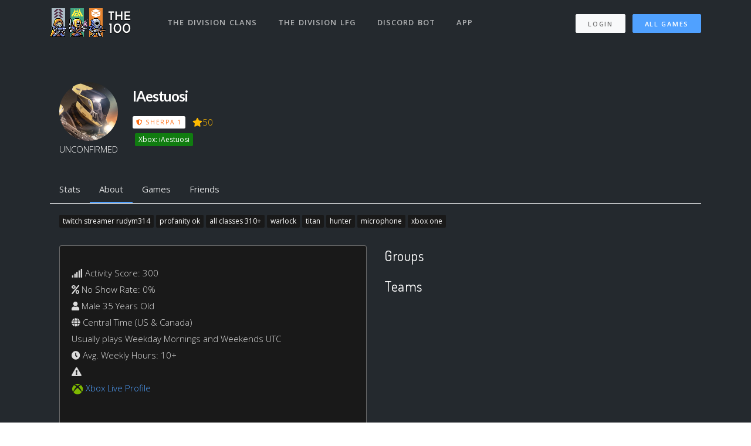

--- FILE ---
content_type: text/html; charset=utf-8
request_url: https://thedivision.the100.io/users/71244
body_size: 17720
content:
<!DOCTYPE html>
<html lang="en">

<head>
  <meta charset="utf-8">
<script type="ec5d26a1bbd551177db94f31-text/javascript">window.NREUM||(NREUM={});NREUM.info={"beacon":"bam.nr-data.net","errorBeacon":"bam.nr-data.net","licenseKey":"ea9bc27515","applicationID":"7065976","transactionName":"IVdZEkZaWlVQQU0TSwdKRElHXVlO","queueTime":2,"applicationTime":100,"agent":""}</script>
<script type="ec5d26a1bbd551177db94f31-text/javascript">(window.NREUM||(NREUM={})).init={ajax:{deny_list:["bam.nr-data.net"]},feature_flags:["soft_nav"]};(window.NREUM||(NREUM={})).loader_config={licenseKey:"ea9bc27515",applicationID:"7065976",browserID:"7065981"};;/*! For license information please see nr-loader-rum-1.308.0.min.js.LICENSE.txt */
(()=>{var e,t,r={163:(e,t,r)=>{"use strict";r.d(t,{j:()=>E});var n=r(384),i=r(1741);var a=r(2555);r(860).K7.genericEvents;const s="experimental.resources",o="register",c=e=>{if(!e||"string"!=typeof e)return!1;try{document.createDocumentFragment().querySelector(e)}catch{return!1}return!0};var d=r(2614),u=r(944),l=r(8122);const f="[data-nr-mask]",g=e=>(0,l.a)(e,(()=>{const e={feature_flags:[],experimental:{allow_registered_children:!1,resources:!1},mask_selector:"*",block_selector:"[data-nr-block]",mask_input_options:{color:!1,date:!1,"datetime-local":!1,email:!1,month:!1,number:!1,range:!1,search:!1,tel:!1,text:!1,time:!1,url:!1,week:!1,textarea:!1,select:!1,password:!0}};return{ajax:{deny_list:void 0,block_internal:!0,enabled:!0,autoStart:!0},api:{get allow_registered_children(){return e.feature_flags.includes(o)||e.experimental.allow_registered_children},set allow_registered_children(t){e.experimental.allow_registered_children=t},duplicate_registered_data:!1},browser_consent_mode:{enabled:!1},distributed_tracing:{enabled:void 0,exclude_newrelic_header:void 0,cors_use_newrelic_header:void 0,cors_use_tracecontext_headers:void 0,allowed_origins:void 0},get feature_flags(){return e.feature_flags},set feature_flags(t){e.feature_flags=t},generic_events:{enabled:!0,autoStart:!0},harvest:{interval:30},jserrors:{enabled:!0,autoStart:!0},logging:{enabled:!0,autoStart:!0},metrics:{enabled:!0,autoStart:!0},obfuscate:void 0,page_action:{enabled:!0},page_view_event:{enabled:!0,autoStart:!0},page_view_timing:{enabled:!0,autoStart:!0},performance:{capture_marks:!1,capture_measures:!1,capture_detail:!0,resources:{get enabled(){return e.feature_flags.includes(s)||e.experimental.resources},set enabled(t){e.experimental.resources=t},asset_types:[],first_party_domains:[],ignore_newrelic:!0}},privacy:{cookies_enabled:!0},proxy:{assets:void 0,beacon:void 0},session:{expiresMs:d.wk,inactiveMs:d.BB},session_replay:{autoStart:!0,enabled:!1,preload:!1,sampling_rate:10,error_sampling_rate:100,collect_fonts:!1,inline_images:!1,fix_stylesheets:!0,mask_all_inputs:!0,get mask_text_selector(){return e.mask_selector},set mask_text_selector(t){c(t)?e.mask_selector="".concat(t,",").concat(f):""===t||null===t?e.mask_selector=f:(0,u.R)(5,t)},get block_class(){return"nr-block"},get ignore_class(){return"nr-ignore"},get mask_text_class(){return"nr-mask"},get block_selector(){return e.block_selector},set block_selector(t){c(t)?e.block_selector+=",".concat(t):""!==t&&(0,u.R)(6,t)},get mask_input_options(){return e.mask_input_options},set mask_input_options(t){t&&"object"==typeof t?e.mask_input_options={...t,password:!0}:(0,u.R)(7,t)}},session_trace:{enabled:!0,autoStart:!0},soft_navigations:{enabled:!0,autoStart:!0},spa:{enabled:!0,autoStart:!0},ssl:void 0,user_actions:{enabled:!0,elementAttributes:["id","className","tagName","type"]}}})());var p=r(6154),m=r(9324);let h=0;const v={buildEnv:m.F3,distMethod:m.Xs,version:m.xv,originTime:p.WN},b={consented:!1},y={appMetadata:{},get consented(){return this.session?.state?.consent||b.consented},set consented(e){b.consented=e},customTransaction:void 0,denyList:void 0,disabled:!1,harvester:void 0,isolatedBacklog:!1,isRecording:!1,loaderType:void 0,maxBytes:3e4,obfuscator:void 0,onerror:void 0,ptid:void 0,releaseIds:{},session:void 0,timeKeeper:void 0,registeredEntities:[],jsAttributesMetadata:{bytes:0},get harvestCount(){return++h}},_=e=>{const t=(0,l.a)(e,y),r=Object.keys(v).reduce((e,t)=>(e[t]={value:v[t],writable:!1,configurable:!0,enumerable:!0},e),{});return Object.defineProperties(t,r)};var w=r(5701);const x=e=>{const t=e.startsWith("http");e+="/",r.p=t?e:"https://"+e};var R=r(7836),k=r(3241);const A={accountID:void 0,trustKey:void 0,agentID:void 0,licenseKey:void 0,applicationID:void 0,xpid:void 0},S=e=>(0,l.a)(e,A),T=new Set;function E(e,t={},r,s){let{init:o,info:c,loader_config:d,runtime:u={},exposed:l=!0}=t;if(!c){const e=(0,n.pV)();o=e.init,c=e.info,d=e.loader_config}e.init=g(o||{}),e.loader_config=S(d||{}),c.jsAttributes??={},p.bv&&(c.jsAttributes.isWorker=!0),e.info=(0,a.D)(c);const f=e.init,m=[c.beacon,c.errorBeacon];T.has(e.agentIdentifier)||(f.proxy.assets&&(x(f.proxy.assets),m.push(f.proxy.assets)),f.proxy.beacon&&m.push(f.proxy.beacon),e.beacons=[...m],function(e){const t=(0,n.pV)();Object.getOwnPropertyNames(i.W.prototype).forEach(r=>{const n=i.W.prototype[r];if("function"!=typeof n||"constructor"===n)return;let a=t[r];e[r]&&!1!==e.exposed&&"micro-agent"!==e.runtime?.loaderType&&(t[r]=(...t)=>{const n=e[r](...t);return a?a(...t):n})})}(e),(0,n.US)("activatedFeatures",w.B)),u.denyList=[...f.ajax.deny_list||[],...f.ajax.block_internal?m:[]],u.ptid=e.agentIdentifier,u.loaderType=r,e.runtime=_(u),T.has(e.agentIdentifier)||(e.ee=R.ee.get(e.agentIdentifier),e.exposed=l,(0,k.W)({agentIdentifier:e.agentIdentifier,drained:!!w.B?.[e.agentIdentifier],type:"lifecycle",name:"initialize",feature:void 0,data:e.config})),T.add(e.agentIdentifier)}},384:(e,t,r)=>{"use strict";r.d(t,{NT:()=>s,US:()=>u,Zm:()=>o,bQ:()=>d,dV:()=>c,pV:()=>l});var n=r(6154),i=r(1863),a=r(1910);const s={beacon:"bam.nr-data.net",errorBeacon:"bam.nr-data.net"};function o(){return n.gm.NREUM||(n.gm.NREUM={}),void 0===n.gm.newrelic&&(n.gm.newrelic=n.gm.NREUM),n.gm.NREUM}function c(){let e=o();return e.o||(e.o={ST:n.gm.setTimeout,SI:n.gm.setImmediate||n.gm.setInterval,CT:n.gm.clearTimeout,XHR:n.gm.XMLHttpRequest,REQ:n.gm.Request,EV:n.gm.Event,PR:n.gm.Promise,MO:n.gm.MutationObserver,FETCH:n.gm.fetch,WS:n.gm.WebSocket},(0,a.i)(...Object.values(e.o))),e}function d(e,t){let r=o();r.initializedAgents??={},t.initializedAt={ms:(0,i.t)(),date:new Date},r.initializedAgents[e]=t}function u(e,t){o()[e]=t}function l(){return function(){let e=o();const t=e.info||{};e.info={beacon:s.beacon,errorBeacon:s.errorBeacon,...t}}(),function(){let e=o();const t=e.init||{};e.init={...t}}(),c(),function(){let e=o();const t=e.loader_config||{};e.loader_config={...t}}(),o()}},782:(e,t,r)=>{"use strict";r.d(t,{T:()=>n});const n=r(860).K7.pageViewTiming},860:(e,t,r)=>{"use strict";r.d(t,{$J:()=>u,K7:()=>c,P3:()=>d,XX:()=>i,Yy:()=>o,df:()=>a,qY:()=>n,v4:()=>s});const n="events",i="jserrors",a="browser/blobs",s="rum",o="browser/logs",c={ajax:"ajax",genericEvents:"generic_events",jserrors:i,logging:"logging",metrics:"metrics",pageAction:"page_action",pageViewEvent:"page_view_event",pageViewTiming:"page_view_timing",sessionReplay:"session_replay",sessionTrace:"session_trace",softNav:"soft_navigations",spa:"spa"},d={[c.pageViewEvent]:1,[c.pageViewTiming]:2,[c.metrics]:3,[c.jserrors]:4,[c.spa]:5,[c.ajax]:6,[c.sessionTrace]:7,[c.softNav]:8,[c.sessionReplay]:9,[c.logging]:10,[c.genericEvents]:11},u={[c.pageViewEvent]:s,[c.pageViewTiming]:n,[c.ajax]:n,[c.spa]:n,[c.softNav]:n,[c.metrics]:i,[c.jserrors]:i,[c.sessionTrace]:a,[c.sessionReplay]:a,[c.logging]:o,[c.genericEvents]:"ins"}},944:(e,t,r)=>{"use strict";r.d(t,{R:()=>i});var n=r(3241);function i(e,t){"function"==typeof console.debug&&(console.debug("New Relic Warning: https://github.com/newrelic/newrelic-browser-agent/blob/main/docs/warning-codes.md#".concat(e),t),(0,n.W)({agentIdentifier:null,drained:null,type:"data",name:"warn",feature:"warn",data:{code:e,secondary:t}}))}},1687:(e,t,r)=>{"use strict";r.d(t,{Ak:()=>d,Ze:()=>f,x3:()=>u});var n=r(3241),i=r(7836),a=r(3606),s=r(860),o=r(2646);const c={};function d(e,t){const r={staged:!1,priority:s.P3[t]||0};l(e),c[e].get(t)||c[e].set(t,r)}function u(e,t){e&&c[e]&&(c[e].get(t)&&c[e].delete(t),p(e,t,!1),c[e].size&&g(e))}function l(e){if(!e)throw new Error("agentIdentifier required");c[e]||(c[e]=new Map)}function f(e="",t="feature",r=!1){if(l(e),!e||!c[e].get(t)||r)return p(e,t);c[e].get(t).staged=!0,g(e)}function g(e){const t=Array.from(c[e]);t.every(([e,t])=>t.staged)&&(t.sort((e,t)=>e[1].priority-t[1].priority),t.forEach(([t])=>{c[e].delete(t),p(e,t)}))}function p(e,t,r=!0){const s=e?i.ee.get(e):i.ee,c=a.i.handlers;if(!s.aborted&&s.backlog&&c){if((0,n.W)({agentIdentifier:e,type:"lifecycle",name:"drain",feature:t}),r){const e=s.backlog[t],r=c[t];if(r){for(let t=0;e&&t<e.length;++t)m(e[t],r);Object.entries(r).forEach(([e,t])=>{Object.values(t||{}).forEach(t=>{t[0]?.on&&t[0]?.context()instanceof o.y&&t[0].on(e,t[1])})})}}s.isolatedBacklog||delete c[t],s.backlog[t]=null,s.emit("drain-"+t,[])}}function m(e,t){var r=e[1];Object.values(t[r]||{}).forEach(t=>{var r=e[0];if(t[0]===r){var n=t[1],i=e[3],a=e[2];n.apply(i,a)}})}},1738:(e,t,r)=>{"use strict";r.d(t,{U:()=>g,Y:()=>f});var n=r(3241),i=r(9908),a=r(1863),s=r(944),o=r(5701),c=r(3969),d=r(8362),u=r(860),l=r(4261);function f(e,t,r,a){const f=a||r;!f||f[e]&&f[e]!==d.d.prototype[e]||(f[e]=function(){(0,i.p)(c.xV,["API/"+e+"/called"],void 0,u.K7.metrics,r.ee),(0,n.W)({agentIdentifier:r.agentIdentifier,drained:!!o.B?.[r.agentIdentifier],type:"data",name:"api",feature:l.Pl+e,data:{}});try{return t.apply(this,arguments)}catch(e){(0,s.R)(23,e)}})}function g(e,t,r,n,s){const o=e.info;null===r?delete o.jsAttributes[t]:o.jsAttributes[t]=r,(s||null===r)&&(0,i.p)(l.Pl+n,[(0,a.t)(),t,r],void 0,"session",e.ee)}},1741:(e,t,r)=>{"use strict";r.d(t,{W:()=>a});var n=r(944),i=r(4261);class a{#e(e,...t){if(this[e]!==a.prototype[e])return this[e](...t);(0,n.R)(35,e)}addPageAction(e,t){return this.#e(i.hG,e,t)}register(e){return this.#e(i.eY,e)}recordCustomEvent(e,t){return this.#e(i.fF,e,t)}setPageViewName(e,t){return this.#e(i.Fw,e,t)}setCustomAttribute(e,t,r){return this.#e(i.cD,e,t,r)}noticeError(e,t){return this.#e(i.o5,e,t)}setUserId(e,t=!1){return this.#e(i.Dl,e,t)}setApplicationVersion(e){return this.#e(i.nb,e)}setErrorHandler(e){return this.#e(i.bt,e)}addRelease(e,t){return this.#e(i.k6,e,t)}log(e,t){return this.#e(i.$9,e,t)}start(){return this.#e(i.d3)}finished(e){return this.#e(i.BL,e)}recordReplay(){return this.#e(i.CH)}pauseReplay(){return this.#e(i.Tb)}addToTrace(e){return this.#e(i.U2,e)}setCurrentRouteName(e){return this.#e(i.PA,e)}interaction(e){return this.#e(i.dT,e)}wrapLogger(e,t,r){return this.#e(i.Wb,e,t,r)}measure(e,t){return this.#e(i.V1,e,t)}consent(e){return this.#e(i.Pv,e)}}},1863:(e,t,r)=>{"use strict";function n(){return Math.floor(performance.now())}r.d(t,{t:()=>n})},1910:(e,t,r)=>{"use strict";r.d(t,{i:()=>a});var n=r(944);const i=new Map;function a(...e){return e.every(e=>{if(i.has(e))return i.get(e);const t="function"==typeof e?e.toString():"",r=t.includes("[native code]"),a=t.includes("nrWrapper");return r||a||(0,n.R)(64,e?.name||t),i.set(e,r),r})}},2555:(e,t,r)=>{"use strict";r.d(t,{D:()=>o,f:()=>s});var n=r(384),i=r(8122);const a={beacon:n.NT.beacon,errorBeacon:n.NT.errorBeacon,licenseKey:void 0,applicationID:void 0,sa:void 0,queueTime:void 0,applicationTime:void 0,ttGuid:void 0,user:void 0,account:void 0,product:void 0,extra:void 0,jsAttributes:{},userAttributes:void 0,atts:void 0,transactionName:void 0,tNamePlain:void 0};function s(e){try{return!!e.licenseKey&&!!e.errorBeacon&&!!e.applicationID}catch(e){return!1}}const o=e=>(0,i.a)(e,a)},2614:(e,t,r)=>{"use strict";r.d(t,{BB:()=>s,H3:()=>n,g:()=>d,iL:()=>c,tS:()=>o,uh:()=>i,wk:()=>a});const n="NRBA",i="SESSION",a=144e5,s=18e5,o={STARTED:"session-started",PAUSE:"session-pause",RESET:"session-reset",RESUME:"session-resume",UPDATE:"session-update"},c={SAME_TAB:"same-tab",CROSS_TAB:"cross-tab"},d={OFF:0,FULL:1,ERROR:2}},2646:(e,t,r)=>{"use strict";r.d(t,{y:()=>n});class n{constructor(e){this.contextId=e}}},2843:(e,t,r)=>{"use strict";r.d(t,{G:()=>a,u:()=>i});var n=r(3878);function i(e,t=!1,r,i){(0,n.DD)("visibilitychange",function(){if(t)return void("hidden"===document.visibilityState&&e());e(document.visibilityState)},r,i)}function a(e,t,r){(0,n.sp)("pagehide",e,t,r)}},3241:(e,t,r)=>{"use strict";r.d(t,{W:()=>a});var n=r(6154);const i="newrelic";function a(e={}){try{n.gm.dispatchEvent(new CustomEvent(i,{detail:e}))}catch(e){}}},3606:(e,t,r)=>{"use strict";r.d(t,{i:()=>a});var n=r(9908);a.on=s;var i=a.handlers={};function a(e,t,r,a){s(a||n.d,i,e,t,r)}function s(e,t,r,i,a){a||(a="feature"),e||(e=n.d);var s=t[a]=t[a]||{};(s[r]=s[r]||[]).push([e,i])}},3878:(e,t,r)=>{"use strict";function n(e,t){return{capture:e,passive:!1,signal:t}}function i(e,t,r=!1,i){window.addEventListener(e,t,n(r,i))}function a(e,t,r=!1,i){document.addEventListener(e,t,n(r,i))}r.d(t,{DD:()=>a,jT:()=>n,sp:()=>i})},3969:(e,t,r)=>{"use strict";r.d(t,{TZ:()=>n,XG:()=>o,rs:()=>i,xV:()=>s,z_:()=>a});const n=r(860).K7.metrics,i="sm",a="cm",s="storeSupportabilityMetrics",o="storeEventMetrics"},4234:(e,t,r)=>{"use strict";r.d(t,{W:()=>a});var n=r(7836),i=r(1687);class a{constructor(e,t){this.agentIdentifier=e,this.ee=n.ee.get(e),this.featureName=t,this.blocked=!1}deregisterDrain(){(0,i.x3)(this.agentIdentifier,this.featureName)}}},4261:(e,t,r)=>{"use strict";r.d(t,{$9:()=>d,BL:()=>o,CH:()=>g,Dl:()=>_,Fw:()=>y,PA:()=>h,Pl:()=>n,Pv:()=>k,Tb:()=>l,U2:()=>a,V1:()=>R,Wb:()=>x,bt:()=>b,cD:()=>v,d3:()=>w,dT:()=>c,eY:()=>p,fF:()=>f,hG:()=>i,k6:()=>s,nb:()=>m,o5:()=>u});const n="api-",i="addPageAction",a="addToTrace",s="addRelease",o="finished",c="interaction",d="log",u="noticeError",l="pauseReplay",f="recordCustomEvent",g="recordReplay",p="register",m="setApplicationVersion",h="setCurrentRouteName",v="setCustomAttribute",b="setErrorHandler",y="setPageViewName",_="setUserId",w="start",x="wrapLogger",R="measure",k="consent"},5289:(e,t,r)=>{"use strict";r.d(t,{GG:()=>s,Qr:()=>c,sB:()=>o});var n=r(3878),i=r(6389);function a(){return"undefined"==typeof document||"complete"===document.readyState}function s(e,t){if(a())return e();const r=(0,i.J)(e),s=setInterval(()=>{a()&&(clearInterval(s),r())},500);(0,n.sp)("load",r,t)}function o(e){if(a())return e();(0,n.DD)("DOMContentLoaded",e)}function c(e){if(a())return e();(0,n.sp)("popstate",e)}},5607:(e,t,r)=>{"use strict";r.d(t,{W:()=>n});const n=(0,r(9566).bz)()},5701:(e,t,r)=>{"use strict";r.d(t,{B:()=>a,t:()=>s});var n=r(3241);const i=new Set,a={};function s(e,t){const r=t.agentIdentifier;a[r]??={},e&&"object"==typeof e&&(i.has(r)||(t.ee.emit("rumresp",[e]),a[r]=e,i.add(r),(0,n.W)({agentIdentifier:r,loaded:!0,drained:!0,type:"lifecycle",name:"load",feature:void 0,data:e})))}},6154:(e,t,r)=>{"use strict";r.d(t,{OF:()=>c,RI:()=>i,WN:()=>u,bv:()=>a,eN:()=>l,gm:()=>s,mw:()=>o,sb:()=>d});var n=r(1863);const i="undefined"!=typeof window&&!!window.document,a="undefined"!=typeof WorkerGlobalScope&&("undefined"!=typeof self&&self instanceof WorkerGlobalScope&&self.navigator instanceof WorkerNavigator||"undefined"!=typeof globalThis&&globalThis instanceof WorkerGlobalScope&&globalThis.navigator instanceof WorkerNavigator),s=i?window:"undefined"!=typeof WorkerGlobalScope&&("undefined"!=typeof self&&self instanceof WorkerGlobalScope&&self||"undefined"!=typeof globalThis&&globalThis instanceof WorkerGlobalScope&&globalThis),o=Boolean("hidden"===s?.document?.visibilityState),c=/iPad|iPhone|iPod/.test(s.navigator?.userAgent),d=c&&"undefined"==typeof SharedWorker,u=((()=>{const e=s.navigator?.userAgent?.match(/Firefox[/\s](\d+\.\d+)/);Array.isArray(e)&&e.length>=2&&e[1]})(),Date.now()-(0,n.t)()),l=()=>"undefined"!=typeof PerformanceNavigationTiming&&s?.performance?.getEntriesByType("navigation")?.[0]?.responseStart},6389:(e,t,r)=>{"use strict";function n(e,t=500,r={}){const n=r?.leading||!1;let i;return(...r)=>{n&&void 0===i&&(e.apply(this,r),i=setTimeout(()=>{i=clearTimeout(i)},t)),n||(clearTimeout(i),i=setTimeout(()=>{e.apply(this,r)},t))}}function i(e){let t=!1;return(...r)=>{t||(t=!0,e.apply(this,r))}}r.d(t,{J:()=>i,s:()=>n})},6630:(e,t,r)=>{"use strict";r.d(t,{T:()=>n});const n=r(860).K7.pageViewEvent},7699:(e,t,r)=>{"use strict";r.d(t,{It:()=>a,KC:()=>o,No:()=>i,qh:()=>s});var n=r(860);const i=16e3,a=1e6,s="SESSION_ERROR",o={[n.K7.logging]:!0,[n.K7.genericEvents]:!1,[n.K7.jserrors]:!1,[n.K7.ajax]:!1}},7836:(e,t,r)=>{"use strict";r.d(t,{P:()=>o,ee:()=>c});var n=r(384),i=r(8990),a=r(2646),s=r(5607);const o="nr@context:".concat(s.W),c=function e(t,r){var n={},s={},u={},l=!1;try{l=16===r.length&&d.initializedAgents?.[r]?.runtime.isolatedBacklog}catch(e){}var f={on:p,addEventListener:p,removeEventListener:function(e,t){var r=n[e];if(!r)return;for(var i=0;i<r.length;i++)r[i]===t&&r.splice(i,1)},emit:function(e,r,n,i,a){!1!==a&&(a=!0);if(c.aborted&&!i)return;t&&a&&t.emit(e,r,n);var o=g(n);m(e).forEach(e=>{e.apply(o,r)});var d=v()[s[e]];d&&d.push([f,e,r,o]);return o},get:h,listeners:m,context:g,buffer:function(e,t){const r=v();if(t=t||"feature",f.aborted)return;Object.entries(e||{}).forEach(([e,n])=>{s[n]=t,t in r||(r[t]=[])})},abort:function(){f._aborted=!0,Object.keys(f.backlog).forEach(e=>{delete f.backlog[e]})},isBuffering:function(e){return!!v()[s[e]]},debugId:r,backlog:l?{}:t&&"object"==typeof t.backlog?t.backlog:{},isolatedBacklog:l};return Object.defineProperty(f,"aborted",{get:()=>{let e=f._aborted||!1;return e||(t&&(e=t.aborted),e)}}),f;function g(e){return e&&e instanceof a.y?e:e?(0,i.I)(e,o,()=>new a.y(o)):new a.y(o)}function p(e,t){n[e]=m(e).concat(t)}function m(e){return n[e]||[]}function h(t){return u[t]=u[t]||e(f,t)}function v(){return f.backlog}}(void 0,"globalEE"),d=(0,n.Zm)();d.ee||(d.ee=c)},8122:(e,t,r)=>{"use strict";r.d(t,{a:()=>i});var n=r(944);function i(e,t){try{if(!e||"object"!=typeof e)return(0,n.R)(3);if(!t||"object"!=typeof t)return(0,n.R)(4);const r=Object.create(Object.getPrototypeOf(t),Object.getOwnPropertyDescriptors(t)),a=0===Object.keys(r).length?e:r;for(let s in a)if(void 0!==e[s])try{if(null===e[s]){r[s]=null;continue}Array.isArray(e[s])&&Array.isArray(t[s])?r[s]=Array.from(new Set([...e[s],...t[s]])):"object"==typeof e[s]&&"object"==typeof t[s]?r[s]=i(e[s],t[s]):r[s]=e[s]}catch(e){r[s]||(0,n.R)(1,e)}return r}catch(e){(0,n.R)(2,e)}}},8362:(e,t,r)=>{"use strict";r.d(t,{d:()=>a});var n=r(9566),i=r(1741);class a extends i.W{agentIdentifier=(0,n.LA)(16)}},8374:(e,t,r)=>{r.nc=(()=>{try{return document?.currentScript?.nonce}catch(e){}return""})()},8990:(e,t,r)=>{"use strict";r.d(t,{I:()=>i});var n=Object.prototype.hasOwnProperty;function i(e,t,r){if(n.call(e,t))return e[t];var i=r();if(Object.defineProperty&&Object.keys)try{return Object.defineProperty(e,t,{value:i,writable:!0,enumerable:!1}),i}catch(e){}return e[t]=i,i}},9324:(e,t,r)=>{"use strict";r.d(t,{F3:()=>i,Xs:()=>a,xv:()=>n});const n="1.308.0",i="PROD",a="CDN"},9566:(e,t,r)=>{"use strict";r.d(t,{LA:()=>o,bz:()=>s});var n=r(6154);const i="xxxxxxxx-xxxx-4xxx-yxxx-xxxxxxxxxxxx";function a(e,t){return e?15&e[t]:16*Math.random()|0}function s(){const e=n.gm?.crypto||n.gm?.msCrypto;let t,r=0;return e&&e.getRandomValues&&(t=e.getRandomValues(new Uint8Array(30))),i.split("").map(e=>"x"===e?a(t,r++).toString(16):"y"===e?(3&a()|8).toString(16):e).join("")}function o(e){const t=n.gm?.crypto||n.gm?.msCrypto;let r,i=0;t&&t.getRandomValues&&(r=t.getRandomValues(new Uint8Array(e)));const s=[];for(var o=0;o<e;o++)s.push(a(r,i++).toString(16));return s.join("")}},9908:(e,t,r)=>{"use strict";r.d(t,{d:()=>n,p:()=>i});var n=r(7836).ee.get("handle");function i(e,t,r,i,a){a?(a.buffer([e],i),a.emit(e,t,r)):(n.buffer([e],i),n.emit(e,t,r))}}},n={};function i(e){var t=n[e];if(void 0!==t)return t.exports;var a=n[e]={exports:{}};return r[e](a,a.exports,i),a.exports}i.m=r,i.d=(e,t)=>{for(var r in t)i.o(t,r)&&!i.o(e,r)&&Object.defineProperty(e,r,{enumerable:!0,get:t[r]})},i.f={},i.e=e=>Promise.all(Object.keys(i.f).reduce((t,r)=>(i.f[r](e,t),t),[])),i.u=e=>"nr-rum-1.308.0.min.js",i.o=(e,t)=>Object.prototype.hasOwnProperty.call(e,t),e={},t="NRBA-1.308.0.PROD:",i.l=(r,n,a,s)=>{if(e[r])e[r].push(n);else{var o,c;if(void 0!==a)for(var d=document.getElementsByTagName("script"),u=0;u<d.length;u++){var l=d[u];if(l.getAttribute("src")==r||l.getAttribute("data-webpack")==t+a){o=l;break}}if(!o){c=!0;var f={296:"sha512-+MIMDsOcckGXa1EdWHqFNv7P+JUkd5kQwCBr3KE6uCvnsBNUrdSt4a/3/L4j4TxtnaMNjHpza2/erNQbpacJQA=="};(o=document.createElement("script")).charset="utf-8",i.nc&&o.setAttribute("nonce",i.nc),o.setAttribute("data-webpack",t+a),o.src=r,0!==o.src.indexOf(window.location.origin+"/")&&(o.crossOrigin="anonymous"),f[s]&&(o.integrity=f[s])}e[r]=[n];var g=(t,n)=>{o.onerror=o.onload=null,clearTimeout(p);var i=e[r];if(delete e[r],o.parentNode&&o.parentNode.removeChild(o),i&&i.forEach(e=>e(n)),t)return t(n)},p=setTimeout(g.bind(null,void 0,{type:"timeout",target:o}),12e4);o.onerror=g.bind(null,o.onerror),o.onload=g.bind(null,o.onload),c&&document.head.appendChild(o)}},i.r=e=>{"undefined"!=typeof Symbol&&Symbol.toStringTag&&Object.defineProperty(e,Symbol.toStringTag,{value:"Module"}),Object.defineProperty(e,"__esModule",{value:!0})},i.p="https://js-agent.newrelic.com/",(()=>{var e={374:0,840:0};i.f.j=(t,r)=>{var n=i.o(e,t)?e[t]:void 0;if(0!==n)if(n)r.push(n[2]);else{var a=new Promise((r,i)=>n=e[t]=[r,i]);r.push(n[2]=a);var s=i.p+i.u(t),o=new Error;i.l(s,r=>{if(i.o(e,t)&&(0!==(n=e[t])&&(e[t]=void 0),n)){var a=r&&("load"===r.type?"missing":r.type),s=r&&r.target&&r.target.src;o.message="Loading chunk "+t+" failed: ("+a+": "+s+")",o.name="ChunkLoadError",o.type=a,o.request=s,n[1](o)}},"chunk-"+t,t)}};var t=(t,r)=>{var n,a,[s,o,c]=r,d=0;if(s.some(t=>0!==e[t])){for(n in o)i.o(o,n)&&(i.m[n]=o[n]);if(c)c(i)}for(t&&t(r);d<s.length;d++)a=s[d],i.o(e,a)&&e[a]&&e[a][0](),e[a]=0},r=self["webpackChunk:NRBA-1.308.0.PROD"]=self["webpackChunk:NRBA-1.308.0.PROD"]||[];r.forEach(t.bind(null,0)),r.push=t.bind(null,r.push.bind(r))})(),(()=>{"use strict";i(8374);var e=i(8362),t=i(860);const r=Object.values(t.K7);var n=i(163);var a=i(9908),s=i(1863),o=i(4261),c=i(1738);var d=i(1687),u=i(4234),l=i(5289),f=i(6154),g=i(944),p=i(384);const m=e=>f.RI&&!0===e?.privacy.cookies_enabled;function h(e){return!!(0,p.dV)().o.MO&&m(e)&&!0===e?.session_trace.enabled}var v=i(6389),b=i(7699);class y extends u.W{constructor(e,t){super(e.agentIdentifier,t),this.agentRef=e,this.abortHandler=void 0,this.featAggregate=void 0,this.loadedSuccessfully=void 0,this.onAggregateImported=new Promise(e=>{this.loadedSuccessfully=e}),this.deferred=Promise.resolve(),!1===e.init[this.featureName].autoStart?this.deferred=new Promise((t,r)=>{this.ee.on("manual-start-all",(0,v.J)(()=>{(0,d.Ak)(e.agentIdentifier,this.featureName),t()}))}):(0,d.Ak)(e.agentIdentifier,t)}importAggregator(e,t,r={}){if(this.featAggregate)return;const n=async()=>{let n;await this.deferred;try{if(m(e.init)){const{setupAgentSession:t}=await i.e(296).then(i.bind(i,3305));n=t(e)}}catch(e){(0,g.R)(20,e),this.ee.emit("internal-error",[e]),(0,a.p)(b.qh,[e],void 0,this.featureName,this.ee)}try{if(!this.#t(this.featureName,n,e.init))return(0,d.Ze)(this.agentIdentifier,this.featureName),void this.loadedSuccessfully(!1);const{Aggregate:i}=await t();this.featAggregate=new i(e,r),e.runtime.harvester.initializedAggregates.push(this.featAggregate),this.loadedSuccessfully(!0)}catch(e){(0,g.R)(34,e),this.abortHandler?.(),(0,d.Ze)(this.agentIdentifier,this.featureName,!0),this.loadedSuccessfully(!1),this.ee&&this.ee.abort()}};f.RI?(0,l.GG)(()=>n(),!0):n()}#t(e,r,n){if(this.blocked)return!1;switch(e){case t.K7.sessionReplay:return h(n)&&!!r;case t.K7.sessionTrace:return!!r;default:return!0}}}var _=i(6630),w=i(2614),x=i(3241);class R extends y{static featureName=_.T;constructor(e){var t;super(e,_.T),this.setupInspectionEvents(e.agentIdentifier),t=e,(0,c.Y)(o.Fw,function(e,r){"string"==typeof e&&("/"!==e.charAt(0)&&(e="/"+e),t.runtime.customTransaction=(r||"http://custom.transaction")+e,(0,a.p)(o.Pl+o.Fw,[(0,s.t)()],void 0,void 0,t.ee))},t),this.importAggregator(e,()=>i.e(296).then(i.bind(i,3943)))}setupInspectionEvents(e){const t=(t,r)=>{t&&(0,x.W)({agentIdentifier:e,timeStamp:t.timeStamp,loaded:"complete"===t.target.readyState,type:"window",name:r,data:t.target.location+""})};(0,l.sB)(e=>{t(e,"DOMContentLoaded")}),(0,l.GG)(e=>{t(e,"load")}),(0,l.Qr)(e=>{t(e,"navigate")}),this.ee.on(w.tS.UPDATE,(t,r)=>{(0,x.W)({agentIdentifier:e,type:"lifecycle",name:"session",data:r})})}}class k extends e.d{constructor(e){var t;(super(),f.gm)?(this.features={},(0,p.bQ)(this.agentIdentifier,this),this.desiredFeatures=new Set(e.features||[]),this.desiredFeatures.add(R),(0,n.j)(this,e,e.loaderType||"agent"),t=this,(0,c.Y)(o.cD,function(e,r,n=!1){if("string"==typeof e){if(["string","number","boolean"].includes(typeof r)||null===r)return(0,c.U)(t,e,r,o.cD,n);(0,g.R)(40,typeof r)}else(0,g.R)(39,typeof e)},t),function(e){(0,c.Y)(o.Dl,function(t,r=!1){if("string"!=typeof t&&null!==t)return void(0,g.R)(41,typeof t);const n=e.info.jsAttributes["enduser.id"];r&&null!=n&&n!==t?(0,a.p)(o.Pl+"setUserIdAndResetSession",[t],void 0,"session",e.ee):(0,c.U)(e,"enduser.id",t,o.Dl,!0)},e)}(this),function(e){(0,c.Y)(o.nb,function(t){if("string"==typeof t||null===t)return(0,c.U)(e,"application.version",t,o.nb,!1);(0,g.R)(42,typeof t)},e)}(this),function(e){(0,c.Y)(o.d3,function(){e.ee.emit("manual-start-all")},e)}(this),function(e){(0,c.Y)(o.Pv,function(t=!0){if("boolean"==typeof t){if((0,a.p)(o.Pl+o.Pv,[t],void 0,"session",e.ee),e.runtime.consented=t,t){const t=e.features.page_view_event;t.onAggregateImported.then(e=>{const r=t.featAggregate;e&&!r.sentRum&&r.sendRum()})}}else(0,g.R)(65,typeof t)},e)}(this),this.run()):(0,g.R)(21)}get config(){return{info:this.info,init:this.init,loader_config:this.loader_config,runtime:this.runtime}}get api(){return this}run(){try{const e=function(e){const t={};return r.forEach(r=>{t[r]=!!e[r]?.enabled}),t}(this.init),n=[...this.desiredFeatures];n.sort((e,r)=>t.P3[e.featureName]-t.P3[r.featureName]),n.forEach(r=>{if(!e[r.featureName]&&r.featureName!==t.K7.pageViewEvent)return;if(r.featureName===t.K7.spa)return void(0,g.R)(67);const n=function(e){switch(e){case t.K7.ajax:return[t.K7.jserrors];case t.K7.sessionTrace:return[t.K7.ajax,t.K7.pageViewEvent];case t.K7.sessionReplay:return[t.K7.sessionTrace];case t.K7.pageViewTiming:return[t.K7.pageViewEvent];default:return[]}}(r.featureName).filter(e=>!(e in this.features));n.length>0&&(0,g.R)(36,{targetFeature:r.featureName,missingDependencies:n}),this.features[r.featureName]=new r(this)})}catch(e){(0,g.R)(22,e);for(const e in this.features)this.features[e].abortHandler?.();const t=(0,p.Zm)();delete t.initializedAgents[this.agentIdentifier]?.features,delete this.sharedAggregator;return t.ee.get(this.agentIdentifier).abort(),!1}}}var A=i(2843),S=i(782);class T extends y{static featureName=S.T;constructor(e){super(e,S.T),f.RI&&((0,A.u)(()=>(0,a.p)("docHidden",[(0,s.t)()],void 0,S.T,this.ee),!0),(0,A.G)(()=>(0,a.p)("winPagehide",[(0,s.t)()],void 0,S.T,this.ee)),this.importAggregator(e,()=>i.e(296).then(i.bind(i,2117))))}}var E=i(3969);class I extends y{static featureName=E.TZ;constructor(e){super(e,E.TZ),f.RI&&document.addEventListener("securitypolicyviolation",e=>{(0,a.p)(E.xV,["Generic/CSPViolation/Detected"],void 0,this.featureName,this.ee)}),this.importAggregator(e,()=>i.e(296).then(i.bind(i,9623)))}}new k({features:[R,T,I],loaderType:"lite"})})()})();</script>
  <meta name="viewport"
    content="width=device-width, initial-scale=1, maximum-scale=1.0, user-scalable=no, shrink-to-fit=no">

  <meta name="apple-itunes-app" content="app-id=972830288">
  <link rel="manifest" href="/manifest.json">
  <meta name="format-detection" content="telephone=no" />


  <!-- Styles -->
  <link rel="stylesheet" media="screen" href="/assets/marketing/page.min-3bdccdc1107b091458bb8f5bec2ba387a726faa420e81c2903a3ff4d5c792817.css" />
<link rel="stylesheet" media="screen" href="/assets/marketing/style-cc41fcce651d7aef5329dbfa2be67d0cbab36414a5738d9d61b36acfb6e0ab12.css" />
<link rel="stylesheet" media="screen" href="/assets/marketing/marketing-custom-e2473a87ed26fa495f2b70ec2fdbeb3506ca46cc04256130526d5d91d20ca68c.css" />

  <!-- Favicons -->
  <link rel="shortcut icon" type="image/x-icon" href="/assets/favicon-407b9a098c75a09da19f794d5473cde39c9502e554aa1ca43e0e94cf63bc11ac.ico" />

  <!-- android -->
  <link rel="shortcut icon" sizes="196x196" href="/assets/icon-196-f76e4e9aae1bb1966ee621f53e1a1260755686c7f352d9b6d3e932d7b7aebdb1.png">

  <!-- iOS -->
  <link rel="apple-touch-icon" href="http://www.The100.io/apple-touch-icon.png">
  <link rel="apple-touch-icon" sizes="76x76" href="/assets/icon-76-6732f3fffc1ae76f6a0fb21ba6a47e83865fc426cc7c97eb195bb3da1bc8ba85.png">
  <link rel="apple-touch-icon" sizes="120x120" href="/assets/icon-120-b3ca592fd74adda89337729a9b7ce3a58d81863b521260441e8642a4a33bf3e9.png">
  <link rel="apple-touch-icon" sizes="152x152" href="/assets/icon-152-36c25fbd2187b1ee9bfefde6f42bc71b60e8f0ea93ed3b2ef8cd8961af4d9f21.png">

  <script src="/assets/marketing/page.min-0f5d4e83b211f3a1a037786afe0bad3e88315a600c8bc430803d5eeda3f2c937.js" type="ec5d26a1bbd551177db94f31-text/javascript"></script>
<script src="/assets/marketing/script-508ca501757bcb3270ff7a26942b7a57d2d5c512bfd9c36a961468cea7f6f87f.js" type="ec5d26a1bbd551177db94f31-text/javascript"></script>
<script src="/assets/jquery_ujs-ab66eb1f932c223068798bfe1b858bf9b3884fc6148fd47e50f4332694028c2e.js" type="ec5d26a1bbd551177db94f31-text/javascript"></script>




  <meta name="csrf-param" content="authenticity_token" />
<meta name="csrf-token" content="ZPaQF0tM77KL7XitBdo+0Qd/3/GNtQa/gOhR42BEonFDup1enD6KsVuiD7ZAfRG96xK4nVRToEfnt45Rr59UnA==" />

  <script defer data-domain="the100.io" src="https://plausible.io/js/plausible.js" type="ec5d26a1bbd551177db94f31-text/javascript"></script>



  <title>IAestuosi | The100.io</title>

<meta name="description" content="">
<meta name="keywords" content="IAestuosi, Discord, Clan Recruitment, Clans, Guilds, Groups, LFG">

<!--  Open Graph Tags -->
<meta property="og:site_name" content="The100.io - The Division Clans and The Division Clan Finder">
<meta property="og:title" content="IAestuosi - The100.io">
<meta property="og:description" content="">
<meta property="og:url" content="https://www.the100.io/users/71244">
<meta name="description" content="The Division Clan: ">
<meta property="og:image" content="titan-header.jpg">
<meta name="twitter:card" content="titan-header.jpg">


<script src="/assets/jstz.min-f3c898305c9ccd89736af83a0af42358f10bd783ca4806ac329aabd51441f33d.js" type="ec5d26a1bbd551177db94f31-text/javascript"></script>
<script src="/assets/rails-timezone.min-5a61e7f2ab0158ff6af546c4bce72301e9e4bf74f6e594aff52211c545d91461.js" type="ec5d26a1bbd551177db94f31-text/javascript"></script>

<!-- Includes react components -->
<script src="/packs/js/runtime-13811f3c8b5e8f8c209b.js" type="ec5d26a1bbd551177db94f31-text/javascript"></script>
<script src="/packs/js/vendors-node_modules_babel_runtime_regenerator_index_js-node_modules_axios_index_js-node_modu-c5567a-01eb55094ff1bd9de14c.js" type="ec5d26a1bbd551177db94f31-text/javascript"></script>
<script src="/packs/js/vendors-node_modules_moment-timezone_index_js-node_modules_moment_locale_af_js-node_modules_m-dca1dc-1efc6baeaff14c5cd523.js" type="ec5d26a1bbd551177db94f31-text/javascript"></script>
<script src="/packs/js/app_javascript_components_UserTags_index_js-d45c414b17cff46f4e6f.js" type="ec5d26a1bbd551177db94f31-text/javascript"></script>
<script src="/packs/js/application-webpacker-b1a96fd8d56ad18d200e.js" type="ec5d26a1bbd551177db94f31-text/javascript"></script>

<!-- Includes only styles referenced by react components via imports, ex: import "./styles.css"  -->
<link rel="stylesheet" media="screen" href="/packs/css/application-webpacker.css" />


</head>

<body>

  
<nav class="navbar navbar-expand-lg navbar-light navbar-stick-dark" data-navbar="sticky">
  <div class="container">
    <div class="navbar-left mr-4">
      <button class="navbar-toggler" type="button">&#9776;</button>
      <a class="navbar-brand" href="/the-division">
        <img class="logo-dark" alt="The Division LFG Logo" src="/assets/the-100-logo-01d3884b844d4308fcf20f19281cc758f7b9803e2fba6baa6dc915ab8b385ba7.png" />
        <img class="logo-light" alt="The Division LFG Logo" src="/assets/the-100-logo-01d3884b844d4308fcf20f19281cc758f7b9803e2fba6baa6dc915ab8b385ba7.png" />
      </a>
    </div>

    <section class="navbar-mobile">
      <nav class="nav nav-navbar mr-auto">
        <a class="nav-link" href="/the-division/clans">The Division Clans </a>
        <a class="nav-link" href="/the-division/lfg">The Division LFG </a>
        <a class="nav-link" href="/the-division/discordbot">
          Discord Bot </a>
        <a class="nav-link" href="/the-division/app"> App </a>
      </nav>
      <div class="d-flex align-items-center">
        <div class="d-stick-block">

          <a class="btn btn-sm btn-light ml-lg-5 mr-2 mt-1" href="/login">Login</a>
          <a class="btn btn-sm btn-primary mt-1" href="/games">All Games</a>
        </div>
      </div>
  </div>
  </section>
  </div>
</nav>




  



<style>
  .user-profile-identity-container {
    background-image: url(https://www.the100.io/d2-titan.jpg);
  }
</style>

<!-- Main Content -->
<main class="main-content">
  <section class="section" style="background-color: #24292e; padding-bottom: 2rem">
    <div class="container">
      





      <div class="px-4">

          <br />
          <div class="row mb-6">
            <div class="col-md-12 user-profile-identity">
              <div class="user-profile-avatar pull-left">
                <img class="img-responsive img-circle" src="/assets/titan-503f58d83271d20f7d84090c6faad8e57d9aca85bd3aacdeefa8246b4fae55f1.png" />
                <br />
                UNCONFIRMED
              </div>
              <div class="user-text-identity">
                <h2 data-font="Lato:700">IAestuosi</h2>


                <button class="label-supporter label-sherpa btn btn-xs" data-container="body" data-toggle="popover" data-placement="top" data-html="true" data-content="Sherpas are volunteers willing to help guide new players, both in the game and on The100.io. &lt;a href=&#39;/users/1/sherpa&#39;&gt;Learn more here!&lt;/a&gt;"><span class="fa fa-shield-alt" aria-hidden="true"></span> Sherpa 1</button>

                <span class="text-warning" data-toggle="popover" data-placement="top"
                  data-content="Play with an especially helpful or friendly person? Click the give karma button on their profile to give them karma!">
                  <i class="fa fa-star"></i>50
                </span>


                <div class="social social-inline social-md social-light text-white">

                  <span><span class="badge badge-glass xbox-one m-1">Xbox: iAestuosi </span></span>
                </div>
              </div>
            </div>
          </div>
        </div>

        <div class="row gap-y">
          <div class="col-md-12">
            <ul class="nav nav-tabs-minimal" role="tablist">

              <li class="nav-item">
                <a class="nav-link text-white "
                  data-toggle="tab" href="#stats">Stats</a>
              </li>


              <li class="nav-item">
                <a class="nav-link text-white active"
                  data-toggle="tab" href="#about">About</a>
              </li>
              <li class="nav-item">
                <a class="nav-link text-white" data-toggle="tab" href="#games">Games</a>
              </li>
              <li class="nav-item">
                <a class="nav-link text-white" data-toggle="tab" href="#friends">Friends</a>
              </li>


              <li class="nav-item" style="display: none;">
                <a class="nav-link text-white" data-toggle="tab" href="#karma">Karma</a>
              </li>


            </ul>

            <div class="tab-content p-4 ">

              <div class="tab-pane fade" id="stats">
                <div style="display: flex; margin: 32px auto;">
                  <iframe src="https://destinyplayers.app/widget/handraise" width="100%" height="1500"
                    allowtransparency="true" frameborder="0"
                    sandbox="allow-popups allow-popups-to-escape-sandbox allow-same-origin allow-scripts"></iframe>
                </div>
              </div>

                <div class="tab-pane fade show active" id="about">

                  <div class="row gap-y">
                    <div class="col-md-12">
                      <script type="application/json" id="js-react-on-rails-context">{"railsEnv":"production","inMailer":false,"i18nLocale":"en","i18nDefaultLocale":"en","rorVersion":"12.0.4","rorPro":false,"href":"https://thedivision.the100.io/users/71244","location":"/users/71244","scheme":"https","host":"thedivision.the100.io","port":null,"pathname":"/users/71244","search":null,"httpAcceptLanguage":null,"serverSide":false}</script>
<div id="UserTags-react-component-a6c53f68-0480-459c-a221-f50dd98df115"></div>
      <script type="application/json" class="js-react-on-rails-component" data-component-name="UserTags" data-dom-id="UserTags-react-component-a6c53f68-0480-459c-a221-f50dd98df115">{"form_authenticity_token":"Vb/eWo4Cd+XXAo9ZuSgKE8zoC7KOwF/tlP7whc4DbQly89MTWXAS5gdN+EL8jyV/IIVs3lcm+RXzoS83Adib5A==","userId":71244,"isAuthorized":null}</script>
      

                    </div>

                    <div class="col-md-6">

                      <div class="media border border-glass rounded p-3 text-white bg-dark">
                        <div class="card-body px-1">
                          <ul class="text-white px-1">
                            <li>
                              <i class="fa fa-signal"></i>
                              Activity Score:
                              300
                            </li>
                            <li>
                              <i class="fa fa-percent"></i>
                              No Show Rate:
                              0%
                            </li>

                            <li>
                              <i class="fa fa-user"></i>
                              Male
                              35
                              Years Old
                            </li>
                            <li>
                              <i class="fa fa-globe"></i>

                              Central Time (US &amp; Canada)
                            </li>
                            <li>
                              <span class="glyphicon glyphicon-time"></span>
                              Usually plays
                              Weekday Mornings and Weekends UTC
                            </li>
                            <li>
                              <i class="fa fa-clock"></i>
                              Avg. Weekly Hours:
                              10+
                            </li>
                            <li>
                              <i class="fa fa-warning"></i>
                              
                            </li>
                            <li>
                              <a target="_blank" href="https://account.xbox.com/en-us/Profile?GamerTag=iAestuosi%20"><img alt="Xbox Profile" class="img-icon" src="/assets/platform_logos/xbox-logo-01ca82a38dc001a50ff9b501673c6a48581e992de02ab7b4dd2d3462aee48108.png" /></a>
                              <a target="_blank" href="https://account.xbox.com/en-us/Profile?GamerTag=iAestuosi%20">Xbox Live Profile</a>
                            </li>
                          </ul>
                        </div>
                      </div>
                    </div>

                    <div class="col-md-6">


                      <h4>Groups</h4>



                      <h4 class="mt-4">Teams</h4>



                    </div>
                  </div>
                </div>


                <div class="tab-pane fade" id="games">

                  <div class="row">
                    <div class="col-lg-9">

                      <h4 class="text-white my-4">
                        <btn class="btn btn-outline btn-outline-primary mx-1 mb-4" data-toggle="collapse"
                          data-target="#upcoming-games" href="#upcoming-games">
                          Upcoming Games
                        </btn>


                        <btn class="btn btn-outline btn-outline-primary mx-1 mb-4" data-toggle="collapse"
                          data-target="#recent-games" href="#recent-games">
                          Recent Games
                        </btn>

                        <small class="pull-right">
                          <a class="btn btn-primary mb-4" href="/gaming_sessions/new">New Gaming Session</a>
                        </small>
                      </h4>

                      <div class="collapse show" id="upcoming-games" data-parent="#games">

                        <h4 class="text-white mt-4">Upcoming Games</h4>

                        <p>No upcoming games found.</p>
                        <br />
                        <nav>
                          
                        </nav>
                        <br />

                      </div>


                      <div class="collapse" id="recent-games" data-parent="#games">

                        <h4 class="text-white mt-4">Recent Games</h4>

                        <div class="text-white">
                          <p>No recent games found.</p>
                        </div>
                        <br />
                      </div>

                    </div>
                  </div>
                </div>

                <div class="tab-pane fade" id="friends">

                  <div class="row">
                    <div class="col-lg-9">

                      <div class="collapse show" id="confirmed-friends" data-parent="#friends">
                        <h4 class="my-4">Friends</h4>
                        <div class="row gap-y" data-font="Lato:700">
                          
<div class="col-12  col-lg-6 ">

  <div class="border border-glass rounded  px-3 pt-3 pb-0 m-2 text-white" style="background-color: rgba(35 37 41);">

    <div class="media">
      <a class=" align-self-center mr-5" href="/users/81871">
        <img class="avatar avatar-xl" src="https://www.the100.io/default-avatar.jpg" />
      </a>

      <div class="media-body">
        <h6 class="mb-1 d-inline" data-font="Lato:200">
          <a style="color:#50a1ff;" href="/users/81871">brutal keith</a>

        </h6>




        <div class="social social-light social-inline">
  <p class="small-5 text-uppercase fw-400 ls-1 opacity-50 mt-1 mb-2">
    <span class="text-warning" data-toggle="popover"
      data-content="Play with an especially helpful or friendly person? Click the give karma button on their profile to give them karma!">
      <i class="fa fa-star"></i>1
    </span>

    <br />
  </p>
</div>

      </div>
    </div>

    <div class=" ">
      <p class="small-5 text-uppercase fw-400 ls-1 opacity-50 mt-1 mb-1">
        pvp, parent, profanity ok
      </p>
    </div>
  </div>

</div>
                          
<div class="col-12  col-lg-6 ">

  <div class="border border-glass rounded  px-3 pt-3 pb-0 m-2 text-white" style="background-color: rgba(35 37 41);">

    <div class="media">
      <a class=" align-self-center mr-5" href="/users/78508">
        <img class="avatar avatar-xl" src="/assets/hunter-d8fd6e907f6f0982c5dc1dd759c7800aabcc5494182f90965be034f604df4128.png" />
      </a>

      <div class="media-body">
        <h6 class="mb-1 d-inline" data-font="Lato:200">
          <a style="color:#50a1ff;" href="/users/78508">brutus 802</a>

        </h6>




        <div class="social social-light social-inline">
  <p class="small-5 text-uppercase fw-400 ls-1 opacity-50 mt-1 mb-2">
    <span class="text-warning" data-toggle="popover"
      data-content="Play with an especially helpful or friendly person? Click the give karma button on their profile to give them karma!">
      <i class="fa fa-star"></i>24
    </span>

    <br />
  </p>
</div>

      </div>
    </div>

    <div class=" ">
      <p class="small-5 text-uppercase fw-400 ls-1 opacity-50 mt-1 mb-1">
        hunter, warlock
      </p>
    </div>
  </div>

</div>
                          
<div class="col-12  col-lg-6 ">

  <div class="border border-glass rounded  px-3 pt-3 pb-0 m-2 text-white" style="background-color: rgba(35 37 41);">

    <div class="media">
      <a class=" align-self-center mr-5" href="/users/131556">
        <img class="avatar avatar-xl" src="/assets/titan-503f58d83271d20f7d84090c6faad8e57d9aca85bd3aacdeefa8246b4fae55f1.png" />
      </a>

      <div class="media-body">
        <h6 class="mb-1 d-inline" data-font="Lato:200">
          <a style="color:#50a1ff;" href="/users/131556">ByteMee</a>

        </h6>




        <div class="social social-light social-inline">
  <button class="label-supporter btn btn-xs ml-1 " data-container="body" data-toggle="popover" data-placement="top" data-html="true" data-content="Supporters are people who&#39;ve donated time, money, or both to help grow this site and add new features. &lt;a href=&quot;/supporters&quot;&gt;Want to join us?&lt;/a&gt;"><span class="fa  fa-fire" aria-hidden="true"></span> Supporter</button>
  <button class="label-supporter label-sherpa btn btn-xs" data-container="body" data-toggle="popover" data-placement="top" data-html="true" data-content="Sherpas are volunteers willing to help guide new players, both in the game and on The100.io. &lt;a href=&#39;/users/1/sherpa&#39;&gt;Learn more here!&lt;/a&gt;"><span class="fa fa-shield-alt" aria-hidden="true"></span> Sherpa 2</button>
  <p class="small-5 text-uppercase fw-400 ls-1 opacity-50 mt-1 mb-2">
    <span class="text-warning" data-toggle="popover"
      data-content="Play with an especially helpful or friendly person? Click the give karma button on their profile to give them karma!">
      <i class="fa fa-star"></i>398
    </span>

    <br />
  </p>
</div>

      </div>
    </div>

    <div class=" ">
      <p class="small-5 text-uppercase fw-400 ls-1 opacity-50 mt-1 mb-1">
        raid, hunter, warlock, titan, pve
      </p>
    </div>
  </div>

</div>
                          
<div class="col-12  col-lg-6 ">

  <div class="border border-glass rounded  px-3 pt-3 pb-0 m-2 text-white" style="background-color: rgba(35 37 41);">

    <div class="media">
      <a class=" align-self-center mr-5" href="/users/21840">
        <img class="avatar avatar-xl" src="/assets/titan-503f58d83271d20f7d84090c6faad8e57d9aca85bd3aacdeefa8246b4fae55f1.png" />
      </a>

      <div class="media-body">
        <h6 class="mb-1 d-inline" data-font="Lato:200">
          <a style="color:#50a1ff;" href="/users/21840">Cmith</a>

        </h6>




        <div class="social social-light social-inline">
  <button class="label-supporter btn btn-xs ml-1 " data-container="body" data-toggle="popover" data-placement="top" data-html="true" data-content="Supporters are people who&#39;ve donated time, money, or both to help grow this site and add new features. &lt;a href=&quot;/supporters&quot;&gt;Want to join us?&lt;/a&gt;"><span class="fa  fa-fire" aria-hidden="true"></span> Supporter</button>
  <button class="label-supporter label-sherpa btn btn-xs" data-container="body" data-toggle="popover" data-placement="top" data-html="true" data-content="Sherpas are volunteers willing to help guide new players, both in the game and on The100.io. &lt;a href=&#39;/users/1/sherpa&#39;&gt;Learn more here!&lt;/a&gt;"><span class="fa fa-shield-alt" aria-hidden="true"></span> Sherpa 3</button>
  <p class="small-5 text-uppercase fw-400 ls-1 opacity-50 mt-1 mb-2">
    <span class="text-warning" data-toggle="popover"
      data-content="Play with an especially helpful or friendly person? Click the give karma button on their profile to give them karma!">
      <i class="fa fa-star"></i>134
    </span>

    <br />
  </p>
</div>

      </div>
    </div>

    <div class=" ">
      <p class="small-5 text-uppercase fw-400 ls-1 opacity-50 mt-1 mb-1">
        titan, warlock, hunter
      </p>
    </div>
  </div>

</div>
                          
<div class="col-12  col-lg-6 ">

  <div class="border border-glass rounded  px-3 pt-3 pb-0 m-2 text-white" style="background-color: rgba(35 37 41);">

    <div class="media">
      <a class=" align-self-center mr-5" href="/users/299102">
        <img class="avatar avatar-xl" src="https://pwntastic-avatar-production.s3.amazonaws.com/uploads/user/avatar/299102/main_1D69E4CF-6752-4C31-A96C-FB53D2FE4F52.jpeg" />
      </a>

      <div class="media-body">
        <h6 class="mb-1 d-inline" data-font="Lato:200">
          <a style="color:#50a1ff;" href="/users/299102">CrypticRug7590</a>

        </h6>




        <div class="social social-light social-inline">
  <button class="label-supporter label-sherpa btn btn-xs" data-container="body" data-toggle="popover" data-placement="top" data-html="true" data-content="Sherpas are volunteers willing to help guide new players, both in the game and on The100.io. &lt;a href=&#39;/users/1/sherpa&#39;&gt;Learn more here!&lt;/a&gt;"><span class="fa fa-shield-alt" aria-hidden="true"></span> Sherpa 1</button>
  <p class="small-5 text-uppercase fw-400 ls-1 opacity-50 mt-1 mb-2">
    <span class="text-warning" data-toggle="popover"
      data-content="Play with an especially helpful or friendly person? Click the give karma button on their profile to give them karma!">
      <i class="fa fa-star"></i>17
    </span>

    <br />
  </p>
</div>

      </div>
    </div>

    <div class=" ">
      <p class="small-5 text-uppercase fw-400 ls-1 opacity-50 mt-1 mb-1">
        xbox one, hunter, sherpa, willing to help, warlock, mic preferred
      </p>
    </div>
  </div>

</div>
                          
<div class="col-12  col-lg-6 ">

  <div class="border border-glass rounded  px-3 pt-3 pb-0 m-2 text-white" style="background-color: rgba(35 37 41);">

    <div class="media">
      <a class=" align-self-center mr-5" href="/users/43315">
        <img class="avatar avatar-xl" src="https://pwntastic-avatar-production.s3.amazonaws.com/uploads/user/avatar/43315/main_file.png" />
      </a>

      <div class="media-body">
        <h6 class="mb-1 d-inline" data-font="Lato:200">
          <a style="color:#50a1ff;" href="/users/43315">FreshFreeze#2653</a>

        </h6>




        <div class="social social-light social-inline">
  <button class="label-supporter btn btn-xs ml-1 " data-container="body" data-toggle="popover" data-placement="top" data-html="true" data-content="Supporters are people who&#39;ve donated time, money, or both to help grow this site and add new features. &lt;a href=&quot;/supporters&quot;&gt;Want to join us?&lt;/a&gt;"><span class="fa  fa-fire" aria-hidden="true"></span> Supporter</button>
  <button class="label-supporter label-sherpa btn btn-xs" data-container="body" data-toggle="popover" data-placement="top" data-html="true" data-content="Sherpas are volunteers willing to help guide new players, both in the game and on The100.io. &lt;a href=&#39;/users/1/sherpa&#39;&gt;Learn more here!&lt;/a&gt;"><span class="fa fa-shield-alt" aria-hidden="true"></span> Sherpa 3</button>
  <p class="small-5 text-uppercase fw-400 ls-1 opacity-50 mt-1 mb-2">
    <span class="text-warning" data-toggle="popover"
      data-content="Play with an especially helpful or friendly person? Click the give karma button on their profile to give them karma!">
      <i class="fa fa-star"></i>169
    </span>

    <br />
  </p>
</div>

      </div>
    </div>

    <div class=" ">
      <p class="small-5 text-uppercase fw-400 ls-1 opacity-50 mt-1 mb-1">
        
      </p>
    </div>
  </div>

</div>
                          
<div class="col-12  col-lg-6 ">

  <div class="border border-glass rounded  px-3 pt-3 pb-0 m-2 text-white" style="background-color: rgba(35 37 41);">

    <div class="media">
      <a class=" align-self-center mr-5" href="/users/120298">
        <img class="avatar avatar-xl" src="https://pwntastic-avatar-production.s3.amazonaws.com/uploads/user/avatar/120298/main_832AF45C-E689-4199-886D-BB71E804E7CC.jpeg" />
      </a>

      <div class="media-body">
        <h6 class="mb-1 d-inline" data-font="Lato:200">
          <a style="color:#50a1ff;" href="/users/120298">Ghost Hero 76</a>

        </h6>




        <div class="social social-light social-inline">
  <button class="label-supporter btn btn-xs ml-1 " data-container="body" data-toggle="popover" data-placement="top" data-html="true" data-content="Supporters are people who&#39;ve donated time, money, or both to help grow this site and add new features. &lt;a href=&quot;/supporters&quot;&gt;Want to join us?&lt;/a&gt;"><span class="fa  fa-fire" aria-hidden="true"></span> Supporter</button>
  <button class="label-supporter label-sherpa btn btn-xs" data-container="body" data-toggle="popover" data-placement="top" data-html="true" data-content="Sherpas are volunteers willing to help guide new players, both in the game and on The100.io. &lt;a href=&#39;/users/1/sherpa&#39;&gt;Learn more here!&lt;/a&gt;"><span class="fa fa-shield-alt" aria-hidden="true"></span> Sherpa 2</button>
  <p class="small-5 text-uppercase fw-400 ls-1 opacity-50 mt-1 mb-2">
    <span class="text-warning" data-toggle="popover"
      data-content="Play with an especially helpful or friendly person? Click the give karma button on their profile to give them karma!">
      <i class="fa fa-star"></i>93
    </span>

    <br />
  </p>
</div>

      </div>
    </div>

    <div class=" ">
      <p class="small-5 text-uppercase fw-400 ls-1 opacity-50 mt-1 mb-1">
        profanity ok, microphone, xbox one, parent
      </p>
    </div>
  </div>

</div>
                          
<div class="col-12  col-lg-6 ">

  <div class="border border-glass rounded  px-3 pt-3 pb-0 m-2 text-white" style="background-color: rgba(35 37 41);">

    <div class="media">
      <a class=" align-self-center mr-5" href="/users/213515">
        <img class="avatar avatar-xl" src="https://pwntastic-avatar-production.s3.amazonaws.com/uploads/user/avatar/213515/main_Badger_web_version__Tim_Matthews_.jpg" />
      </a>

      <div class="media-body">
        <h6 class="mb-1 d-inline" data-font="Lato:200">
          <a style="color:#50a1ff;" href="/users/213515">KarnyKoala</a>

        </h6>




        <div class="social social-light social-inline">
  <button class="label-supporter btn btn-xs ml-1 " data-container="body" data-toggle="popover" data-placement="top" data-html="true" data-content="Supporters are people who&#39;ve donated time, money, or both to help grow this site and add new features. &lt;a href=&quot;/supporters&quot;&gt;Want to join us?&lt;/a&gt;"><span class="fa  fa-fire" aria-hidden="true"></span> Supporter</button>
  <p class="small-5 text-uppercase fw-400 ls-1 opacity-50 mt-1 mb-2">
    <span class="text-warning" data-toggle="popover"
      data-content="Play with an especially helpful or friendly person? Click the give karma button on their profile to give them karma!">
      <i class="fa fa-star"></i>115
    </span>

    <br />
  </p>
</div>

      </div>
    </div>

    <div class=" ">
      <p class="small-5 text-uppercase fw-400 ls-1 opacity-50 mt-1 mb-1">
        parent, pc, pve, hunter, tom, bad jumper
      </p>
    </div>
  </div>

</div>
                          
<div class="col-12  col-lg-6 ">

  <div class="border border-glass rounded  px-3 pt-3 pb-0 m-2 text-white" style="background-color: rgba(35 37 41);">

    <div class="media">
      <a class=" align-self-center mr-5" href="/users/62311">
        <img class="avatar avatar-xl" src="https://pwntastic-avatar-production.s3.amazonaws.com/uploads/user/avatar/62311/main_image.jpg" />
      </a>

      <div class="media-body">
        <h6 class="mb-1 d-inline" data-font="Lato:200">
          <a style="color:#50a1ff;" href="/users/62311">LongRifle</a>

        </h6>




        <div class="social social-light social-inline">
  <button class="label-supporter btn btn-xs ml-1 " data-container="body" data-toggle="popover" data-placement="top" data-html="true" data-content="Supporters are people who&#39;ve donated time, money, or both to help grow this site and add new features. &lt;a href=&quot;/supporters&quot;&gt;Want to join us?&lt;/a&gt;"><span class="fa  fa-fire" aria-hidden="true"></span> Supporter</button>
  <p class="small-5 text-uppercase fw-400 ls-1 opacity-50 mt-1 mb-2">
    <span class="text-warning" data-toggle="popover"
      data-content="Play with an especially helpful or friendly person? Click the give karma button on their profile to give them karma!">
      <i class="fa fa-star"></i>8
    </span>

    <br />
  </p>
</div>

      </div>
    </div>

    <div class=" ">
      <p class="small-5 text-uppercase fw-400 ls-1 opacity-50 mt-1 mb-1">
        pc, sherpa, supporter, iron banner, bounties, raider
      </p>
    </div>
  </div>

</div>
                          
<div class="col-12  col-lg-6 ">

  <div class="border border-glass rounded  px-3 pt-3 pb-0 m-2 text-white" style="background-color: rgba(35 37 41);">

    <div class="media">
      <a class=" align-self-center mr-5" href="/users/343044">
        <img class="avatar avatar-xl" src="https://www.the100.io/default-avatar.jpg" />
      </a>

      <div class="media-body">
        <h6 class="mb-1 d-inline" data-font="Lato:200">
          <a style="color:#50a1ff;" href="/users/343044">Mechberg</a>

        </h6>




        <div class="social social-light social-inline">
  <p class="small-5 text-uppercase fw-400 ls-1 opacity-50 mt-1 mb-2">
    <span class="text-warning" data-toggle="popover"
      data-content="Play with an especially helpful or friendly person? Click the give karma button on their profile to give them karma!">
      <i class="fa fa-star"></i>21
    </span>

    <br />
  </p>
</div>

      </div>
    </div>

    <div class=" ">
      <p class="small-5 text-uppercase fw-400 ls-1 opacity-50 mt-1 mb-1">
        pve, parent, no profanity
      </p>
    </div>
  </div>

</div>
                        </div>

                        <nav class="mt-4">
                          <ul class="pagination">
  
    <li class="page-item active">
    <a remote="false" class="page-link">1</a>
  </li>

    <li class='page-item'>
    <a rel="next" class="page-link" href="/users/71244/show?page=2">2</a>
  </li>

  <li class="page-item">
  <a class="page-link" href="/users/71244/show?page=2">
    &raquo;
  </a>
</li>
</ul>

                        </nav>
                      </div>




                      




                    </div>
                  </div>


                  <div class="tab-pane fade" id="karma">

                  </div>
                </div>

              </div>
            </div>
          </div>

  </section>

  <div id="waitlist-help" class="modal fade text-dark">
  <div class="modal-dialog">
    <div class="modal-content">
      <div class="modal-body">
        <p>If the game is full, players who join the <b>Waitlist</b> are next in line for invites if there is a no-show.
          The waitlist # is the
          order they joined the waitlist and the order you should invite them in.</p>
        <p><b>Reserve/ Backup</b> players aren't expecting or waiting in line to play, but they wanted to let you know
          they're available if you need an extra. Make sure to invite all the waitlist players first.</p>
      </div>
      <div class="modal-footer">
        <button type="button" class="btn btn-default" data-dismiss="modal">
          Got It
        </button>
      </div>
    </div>
  </div>
</div>
</main>

<script type="ec5d26a1bbd551177db94f31-text/javascript">
  var url = document.location.toString();
  var userId = "71244"
  var currentUserId = "";
  saveTab(url, userId, currentUserId)
</script>

  <!-- Footer -->
<footer class="footer text-white bg-img" style="background-image: url('/d2-all-dark.png')" data-overlay="8">
  <div class="container pt-7 pb-2">
    <div class="row gap-y">

      <div class="col-6 col-md-3 col-xl-2">
        <h6 class="mb-4"><strong>Support</strong></h6>
        <div class="nav flex-column">
          <a class="nav-link" href="/privacy">Privacy</a>
          <a class="nav-link" href="/games">All Games</a>
          <a class="nav-link" href="/community">Community</a>
          <a class="nav-link" href="/help">Help Center</a>
        </div>
      </div>

      <div class="col-6 col-md-3 col-xl-2">
        <h6 class="mb-4"><strong>Destiny 2</strong></h6>
        <div class="nav flex-column">
          <a class="nav-link" href="/destiny-2/clans">Destiny 2 Clans</a>
          <a class="nav-link" href="/destiny-2/lfg">Destiny 2 LFG</a>
          <a class="nav-link" href="/destiny-2/discordbot">Destiny 2 Discord Bot</a>
          <a class="nav-link" href="/destiny-2/">Destiny 2 App</a>
        </div>
      </div>

      <div class="col-6 col-md-3 col-xl-3">
        <h6 class="mb-4"><strong>The Division</strong></h6>
        <div class="nav flex-column">
          <a class="nav-link" href="/the-division/lfg">The Division LFG</a>
          <a class="nav-link" href="/the-division/discordbot">The Division Discord Bot</a>
          <a class="nav-link" href="/the-division/clans">The Division Guilds</a>
          <a class="nav-link" href="/the-division/">The Division App</a>
        </div>
      </div>

      <div class="col-6 col-md-3 col-xl-3">
        <h6 class="mb-4"><strong>Looking For Clan</strong></h6>

        <div class="nav flex-column">
          <a class="nav-link" href="/the-division-2/clans">The Division 2 Clans</a>
          <a class="nav-link" href="/among-us/clans">Among Us Clans</a>
          <a class="nav-link" href="/star-wars-squadrons/clans">Star Wars Squadrons Clans</a>
          <a class="nav-link" href="/halo-infinite/clans">Halo Infinite Clans</a>
        </div>
      </div>

      <div class="col-6 col-md-2 col-xl-2">
        <div class="d-none d-xl-block">
          <h6 class="mb-4"><strong>Find A Clan</strong></h6>
          <div class="nav flex-column">
            <a class="nav-link" href="/valorant/clans">Valorant Clans</a>
            <a class="nav-link" href="/outriders/clans">Outriders Clans</a>
            <a class="nav-link" href="/star-citizen/clans">Star Citizen Clans</a>
            <a class="nav-link" href="/fortnie/clans">Fortnite Clans</a>
          </div>
        </div>
      </div>



    </div>
  </div>

  <hr>

  <div class="container mt-0">
    <div class="row gap-y">

      <div class="col-md-9 text-center text-md-left">
        <small class="opacity-70">© 2019 Resonant Ventures LLC. All rights reserved. Game images are the property of
          their respective copyright holders. Logo courtesy of the awesome
          <a target="_blank" href="https://www.teepublic.com/user/Spykles">Spykles</a>.</small>
      </div>

      <div class="col-md-3 text-center text-md-right">
        <div class="social">
          <a class="social-twitter" href="https://twitter.com/the100_io"><i class="fab fa-twitter"></i></a>
          <a class="social-youtube" href="https://gaming.youtube.com/channel/UCzEHmnqRFZydKYrswHt7flQ"><i
              class="fab fa-youtube"></i></a>
        </div>
      </div>

    </div>
  </div>
</footer><!-- /.footer -->

<!-- Scripts -->

<link rel="stylesheet" href="https://use.fontawesome.com/releases/v5.7.2/css/all.css"
  integrity="sha384-fnmOCqbTlWIlj8LyTjo7mOUStjsKC4pOpQbqyi7RrhN7udi9RwhKkMHpvLbHG9Sr" crossorigin="anonymous">

<script type="ec5d26a1bbd551177db94f31-text/javascript">
  (function (i, s, o, g, r, a, m) { i['ProfitWellObject'] = r; i[r] = i[r] || function () { (i[r].q = i[r].q || []).push(arguments) }, i[r].l = 1 * new Date(); a = s.createElement(o), m = s.getElementsByTagName(o)[0]; a.async = 1; a.src = g; m.parentNode.insertBefore(a, m); })(window, document, 'script', 'https://dna8twue3dlxq.cloudfront.net/js/profitwell.js', 'profitwell');

  profitwell('auth_token', '365276fd5e82fb185e441f3d056a4937');
  profitwell('user_email', '');
</script>



  <div id="waitlist-help" class="modal fade text-dark">
  <div class="modal-dialog">
    <div class="modal-content">
      <div class="modal-body">
        <p>If the game is full, players who join the <b>Waitlist</b> are next in line for invites if there is a no-show.
          The waitlist # is the
          order they joined the waitlist and the order you should invite them in.</p>
        <p><b>Reserve/ Backup</b> players aren't expecting or waiting in line to play, but they wanted to let you know
          they're available if you need an extra. Make sure to invite all the waitlist players first.</p>
      </div>
      <div class="modal-footer">
        <button type="button" class="btn btn-default" data-dismiss="modal">
          Got It
        </button>
      </div>
    </div>
  </div>
</div>

  <!-- Cloudflare Web Analytics -->
  <script defer src='https://static.cloudflareinsights.com/beacon.min.js' data-cf-beacon='{"token": "ee14d3c72b9e48af9fde2fef761f41a4"}' type="ec5d26a1bbd551177db94f31-text/javascript"></script><!-- End Cloudflare Web Analytics -->

<script src="/cdn-cgi/scripts/7d0fa10a/cloudflare-static/rocket-loader.min.js" data-cf-settings="ec5d26a1bbd551177db94f31-|49" defer></script></body>



</html>